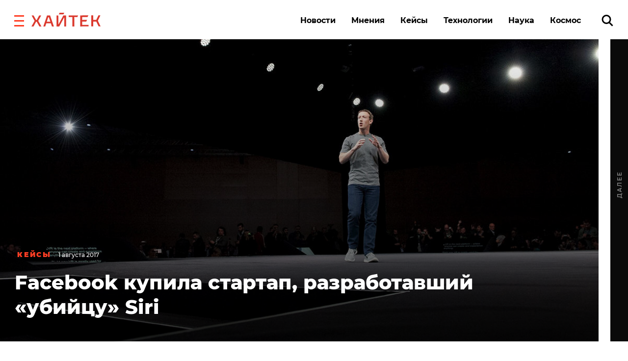

--- FILE ---
content_type: application/javascript
request_url: https://smi2.ru/counter/settings?payload=CK6iAxjVgKSEvTM6JDM2MTVjYzgwLWY5NjMtNDM5Ni1hYWUyLTJlMTBkNjE5NjRiZA&cb=_callbacks____0mkjkakvk
body_size: 1509
content:
_callbacks____0mkjkakvk("[base64]");